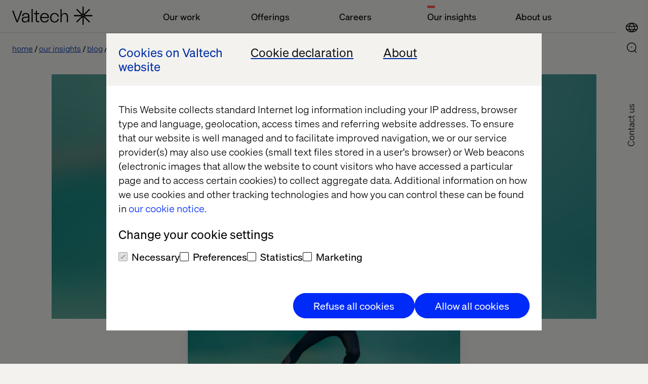

--- FILE ---
content_type: text/html; charset=utf-8
request_url: https://www.valtech.com/en-gb/blog/how-to-remain-competitive-against-the-digitally-native-commerce-newcomers/
body_size: 13294
content:

            <!DOCTYPE html>
            <html class="theme-light-side" lang="en-GB"
                  fr-sitekey="FCMJEIS93G857CVJ">
            <head>
                
<meta charset="UTF-8">
<title>Remain Competitive Against the Digitally Native Commerce | Valtech</title>
<meta name="description" content="If you’re looking for ways to remain competitive in your field, look no further." />

<meta name="viewport" content="width=device-width, initial-scale=1, user-scalable=yes">
<meta http-equiv="x-ua-compatible" content="ie=edge">


<meta name='pageID' content='50339' />

<!-- Open Graph Tags -->
<meta property="og:title" content="Remain Competitive Against the Digitally Native Commerce" />
<meta property="og:type" content="article" />
<meta property="og:url" content="/en-gb/blog/how-to-remain-competitive-against-the-digitally-native-commerce-newcomers/" />
<meta property="og:description" content="If you’re looking for ways to remain competitive in your field, look no further." />
<meta property="og:site_name" content="valtech.com" />
<meta property="og:locale" content="en_GB" />
<meta property="og:image" content="https://www.valtech.com/globalassets/00-global/02-images/04-insights/how-to-remain-competitive-against-the-digitally-native-commerce-newcomers/070720-twitter.png" />

    <meta property="article:title" content="Remain Competitive Against the Digitally Native Commerce" />

    <meta property="article:pretitle" content="Insight" />

    <meta property="article:fallbackimage" content="/globalassets/00-global/02-images/04-insights/01-authors/fallback-editor.jpg" />

    <meta property="article:language" content="en" />


    <meta property="article:image" content="/globalassets/00-global/02-images/04-insights/how-to-remain-competitive-against-the-digitally-native-commerce-newcomers/remain-competitive-against-newcomers-primary-image-1200x627.png" />

<!-- Twitter Summary Card -->
<meta name="twitter:card" content="summary_large_image">
<meta name="twitter:site" content="valtech.com">
<meta name="twitter:title" content="Remain Competitive Against the Digitally Native Commerce">
<meta name="twitter:description" content="If you’re looking for ways to remain competitive in your field, look no further.">
<meta property="twitter:image" content="https://www.valtech.com/globalassets/00-global/02-images/04-insights/how-to-remain-competitive-against-the-digitally-native-commerce-newcomers/070720-twitter.png" />


<!-- Google Tag Manager -->
<script type="ff7a8656ccbacfeec4c2dbb8-text/javascript">(function(w,d,s,l,i){w[l]=w[l]||[];w[l].push({'gtm.start':
        new Date().getTime(),event:'gtm.js'});var f=d.getElementsByTagName(s)[0],
        j=d.createElement(s),dl=l!='dataLayer'?'&l='+l:'';j.async=true;j.src=
        'https://tag.valtech.com/gtm.js?id='+i+dl;f.parentNode.insertBefore(j,f);
})(window,document,'script','dataLayer','GTM-WNBZ8QD');</script>
<!-- End Google Tag Manager -->
<!-- Robots -->
<meta name="robots" content="index,follow">

<!-- Canonical -->
<link rel="canonical" href="https://www.valtech.com/blog/how-to-remain-competitive-against-the-digitally-native-commerce-newcomers/" />

<!-- Alternate Href Language -->

    <link rel="alternate" hreflang="x-default" href="https://www.valtech.com/blog/how-to-remain-competitive-against-the-digitally-native-commerce-newcomers/" />


<!-- Favicons -->
<link rel="shortcut icon" type="image/x-icon" href="/public/dist/img/favicon/favicon.ico">
<link rel="apple-touch-icon" sizes="180x180" href="/public/dist/img/favicon/apple-touch-icon.png">
<link rel="icon" type="image/png" sizes="32x32" href="/public/dist/img/favicon/favicon-32x32.png">
<link rel="icon" type="image/png" sizes="16x16" href="/public/dist/img/favicon/favicon-16x16.png">
<link rel="mask-icon" href="/public/dist/img/favicon/safari-pinned-tab.svg" color="#000000">
<meta name="msapplication-TileColor" content="#000000">
<meta name="theme-color" content="#ffffff">

<!-- Preload webfonts -->
<link rel="preload" as="font" crossorigin="crossorigin" type="font/woff2" href="/public/dist/fonts/soehne-leicht.woff2" />
<link rel="preload" as="font" crossorigin="crossorigin" type="font/woff2" href="/public/dist/fonts/soehne-leicht-kursiv.woff2" />
<link rel="preload" as="font" crossorigin="crossorigin" type="font/woff2" href="/public/dist/fonts/soehne-halbfett.woff2" />
<link rel="preload" as="font" crossorigin="crossorigin" type="font/woff2" href="/public/dist/fonts/FFF-ValtechNeue-Light.woff2" />
<link rel="preload" as="font" crossorigin="crossorigin" type="font/woff2" href="/public/dist/fonts/FFF-ValtechNeue-Book.woff2" />

<script type="ff7a8656ccbacfeec4c2dbb8-text/javascript">
    window.CookieBotPreCheckApi = '';
</script>
<!-- CMS SEO audit -->
<script type="application/ld+json">
    {
    "@context": "https://schema.org",
    "@type": "Article",
    "headline": "Remain Competitive Against the Digitally Native Commerce",
    "image": "https://www.valtech.com/globalassets/00-global/02-images/04-insights/how-to-remain-competitive-against-the-digitally-native-commerce-newcomers/070720-twitter.png",
    "datePublished": "2020-06-03T18:08:17.0000000&#x2B;00:00",
    "author": { "@type": "Person", "name": "Pascal Largarde" },
    "publisher": { "@type": "Organization", "name": "Valtech", "logo": { "@type": "ImageObject",  "url": "https://www.valtech.com/public/dist/img/favicon/favicon-16x16.png" }}
    }
</script>
<!-- End CMS SEO audit -->
<!-- Styles -->
<link rel="stylesheet" href="/public/dist/css/main.css?version=2.2.3_2511">

<script src="/public/dist/js/common.js?version=2.2.3_2511" defer type="ff7a8656ccbacfeec4c2dbb8-text/javascript"></script>

<!-- Scripts -->
<script data-cfasync="false" src="/public/dist/js/framework/react.production.min.js?version=2.2.3_2511" defer></script>
<script data-cfasync="false" src="/public/dist/js/framework/react-dom.production.min.js?version=2.2.3_2511" defer></script>
                    <script data-cfasync="false"
                            src="/public/dist/js/social_sharing_block.js?version=2.2.3_2511"
                            defer></script>
               
            </head>
            <body class="">
            

            
            



            

<a id="skip-link" class="skip-link" href="#valtech-content">Skip to content</a>
<nav class="site-nav" aria-label="Main Navigation">
<div class="site-nav__menu-fixed">
    <div class="site-nav__menu js-fixed-menu-block">
        <div class="site-nav__menu-wrapper site-nav__menu__labels">
            <div class="site-nav__logo">
                <a href="/en-gb/" class="site-nav__logo__link">
                    <svg
                        aria-labelledby="logo-title"
                        width="159"
                        height="36"
                        viewBox="0 0 159 36"
                        fill="none"
                        xmlns="http://www.w3.org/2000/svg"
                        role="img">
                            <title id="logo-title">Valtech, go back to homepage</title>
                        <desc>The Experience Innovation Company</desc>
                        <g clip-path="url(#clip0_338_12517)">
                            <path d="M158.456 16.8545H142.983L153.926 6.08073L152.28 4.46073L141.338 15.2345V0H139.011V15.2345L128.068 4.46073L126.423 6.08073L137.365 16.8545H121.892V19.1455H137.365L126.423 29.9193L128.068 31.5393L139.011 20.7655V36H141.338V20.7655L152.28 31.5393L153.926 29.9193L142.983 19.1455H158.456V16.8545ZM140.174 19.1455C139.533 19.1455 139.011 18.6316 139.011 18C139.011 17.3684 139.533 16.8545 140.174 16.8545C140.816 16.8545 141.338 17.3684 141.338 18C141.338 18.6316 140.816 19.1455 140.174 19.1455Z" fill="currentColor"/>
                            <path d="M19.7448 8.17871L11.1355 31.0878H8.64248L0 8.17871H2.55951L9.90562 28.3714L17.2185 8.17871H19.7448Z" fill="currentColor"/>
                            <path d="M27.1738 12.6987C22.5866 12.6987 19.8941 15.0551 19.6282 18.9169H21.955C22.2542 16.1678 24.2819 14.6951 27.1738 14.6951C29.833 14.6951 31.628 15.9387 31.628 18.0333C31.628 19.4733 30.664 20.3242 27.8053 20.3242H25.7444C21.3235 20.3242 18.9302 22.386 18.9302 25.8224C18.9302 29.5205 21.6226 31.4842 25.1794 31.4842C28.304 31.4842 30.9299 29.9133 31.8607 27.0333V31.0915H34.0545V31.0031V18.6224C34.0545 15.1533 31.8607 12.6987 27.1738 12.6987ZM31.7277 22.7133C31.7277 27.426 28.7028 29.5205 25.5782 29.5205C22.6199 29.5205 21.3567 27.6878 21.3567 25.8224C21.3567 24.0878 22.4869 22.2878 25.8109 22.2878H27.4065C29.8995 22.2878 31.2956 21.5351 31.6945 20.1933H31.7277V22.7133Z" fill="currentColor"/>
                            <path d="M38.293 4.90601H40.6198V31.0911H38.293V4.90601Z" fill="currentColor"/>
                            <path d="M49.0628 15.0514V25.9823C49.0628 27.9787 49.8939 29.1242 51.5891 29.1242H53.3841V31.0878H51.2567C48.2651 31.0878 46.736 29.386 46.736 26.2769V15.0514H43.0796V13.0878H46.736V8.17871H49.0628V13.0878H53.3841V15.0514H49.0628Z" fill="currentColor"/>
                            <path d="M72.5969 22.7746H57.8382C58.0709 26.9637 60.6304 29.4837 64.1539 29.4837C66.9461 29.4837 69.14 27.9128 69.971 25.5564H72.4307C71.6662 28.9928 68.4419 31.48 64.1539 31.48C58.9019 31.48 55.3452 27.7491 55.3452 22.0873C55.3452 16.4255 58.9684 12.6946 64.1539 12.6946C69.007 12.6946 72.5969 16.2619 72.5969 20.9746V22.7746ZM57.8382 20.7455H70.2369C69.971 17.2109 67.6441 14.6909 64.1539 14.6909C60.6637 14.6909 58.0709 17.3746 57.8382 20.7455Z" fill="currentColor"/>
                            <path d="M74.9238 22.0546C74.9238 16.5237 78.2811 12.6946 83.8987 12.6946C89.0177 12.6946 91.8432 15.9673 92.242 19.96H89.7823C89.5496 17.1455 87.4887 14.6909 83.8987 14.6909C79.8434 14.6909 77.3836 17.7346 77.3836 22.0546C77.3836 26.6037 80.209 29.4837 83.8987 29.4837C87.5884 29.4837 89.4499 26.8 89.7823 24.5746H92.242C91.7434 28.2073 88.8515 31.48 83.8987 31.48C78.547 31.48 74.9238 27.7491 74.9238 22.0546Z" fill="currentColor"/>
                            <path d="M95.4995 4.90601H97.8263V14.1351C97.8263 14.9533 97.8263 15.5751 97.7599 16.786H97.8263C98.7571 14.7896 100.685 12.6951 103.976 12.6951C107.898 12.6951 110.291 15.4442 110.291 19.7315V31.0878H107.965V20.026C107.965 16.4587 106.136 14.7242 103.477 14.7242C100.519 14.7242 97.8263 16.8842 97.8263 20.9424V31.0878H95.4995V4.90601Z" fill="currentColor"/>
                        </g>
                    </svg>
                </a>
            </div>
                <ul class="site-nav__menu__list">
                        <li class="site-nav__menu__item">
                            <button class="site-nav__menu__title " aria-controls="mainMenuDropdown"  aria-expanded="false">Our work</button>
                        </li>
                        <li class="site-nav__menu__item">
                            <button class="site-nav__menu__title " aria-controls="mainMenuDropdown"  aria-expanded="false">Offerings</button>
                        </li>
                        <li class="site-nav__menu__item">
                            <button class="site-nav__menu__title " aria-controls="mainMenuDropdown"  aria-expanded="false">Careers</button>
                        </li>
                        <li class="site-nav__menu__item">
                            <button class="site-nav__menu__title active" aria-controls="mainMenuDropdown" aria-current=true aria-expanded="false">Our insights</button>
                        </li>
                        <li class="site-nav__menu__item">
                            <button class="site-nav__menu__title " aria-controls="mainMenuDropdown"  aria-expanded="false">About us</button>
                        </li>
                </ul>
        </div>
    </div>
</div>
        
    <div class="site-nav__icons">
                    <a class="search-select mobile" aria-label="Go to Search page" href="/en-gb/search/">
                        <div class="icon-search">
                            <svg>
                                <use xlink:href="/public/dist/img/img.svg#icon-search"></use>
                            </svg>
                        </div>
                    </a>
        
                <button type="button" class="location-select mobile"
                        data-lang="en"
                        aria-controls="siteNavLocations"
                        aria-expanded="false"
                        aria-label="Open Location Menu"
                        data-label-toggle="Close Location Menu">
                    <div class="icon-global">
                        <svg aria-hidden="true">
                            <use xlink:href="/public/dist/img/img.svg#icon-global"></use>
                        </svg>
                    </div>
                    <div class="icon-close">
                        <svg viewBox="0 0 24 24" aria-hidden="true">
                            <use xlink:href="/public/dist/img/img.svg#icon-close"></use>
                        </svg>
                    </div>
                </button>
        
        
                <button type="button"
                    role="button"
                    aria-label="Open Main Menu"
                    data-label-toggle="Close Main Menu"
                    class="icon-menu mobile"
                    aria-expanded="false"
                    aria-controls="mainMenuDropdown"
                >
                    <svg viewBox="0 0 24 24">
                        <g>
                            <rect class="icon-menu__line-top" width="100%" height="2" y="7"></rect>
                            <rect class="icon-menu__line-middle" width="100%" height="2" y="15"></rect>
                        </g>
                    </svg>
                </button>
                <button type="button" class="location-select desktop"
                    data-lang="en"
                    aria-controls="siteNavLocations"
                    aria-expanded="false"
                    aria-label="Open Location Menu"
                    data-label-toggle="Close Location Menu"
                >
                    <div class="icon-global">
                        <svg aria-hidden="true">
                            <use xlink:href="/public/dist/img/img.svg#icon-global"></use>
                        </svg>
                    </div>
                    <div class="icon-close">
                        <svg viewBox="0 0 24 24" aria-hidden="true">
                            <use xlink:href="/public/dist/img/img.svg#icon-close"></use>
                        </svg>
                    </div>
                </button>
        
                    <a class="search-select desktop" aria-label="Go to Search page" href="/en-gb/search/">
                        <div class="icon-search">
                            <svg>
                                <use xlink:href="/public/dist/img/img.svg#icon-search"></use>
                            </svg>
                        </div>
                    </a>
        <div class="site-nav__overlay">
            <div class="site-nav__overlay__content-general">
                <!-- new  -->
                <div class="site-nav__menu__container">
                    <div class="site-nav__menu-wrapper">
                        <div class="site-nav__menu site-nav__menu__overview" aria-hidden="true" id="mainMenuDropdown">
                            <div class="site-nav__logo">
                                <a href="/en-gb/" class="site-nav__logo__link">
                                    <svg aria-labelledby="logo-title-navigation"
                                         width="159"
                                         height="36"
                                         viewBox="0 0 159 36"
                                         fill="none"
                                         xmlns="http://www.w3.org/2000/svg"
                                         role="img">
                                            <title id="logo-title-navigation">Valtech, go back to homepage</title>
                                        <desc>The Experience Innovation Company</desc>
                                        <g clip-path="url(#clip0_338_12517)">
                                            <path d="M158.456 16.8545H142.983L153.926 6.08073L152.28 4.46073L141.338 15.2345V0H139.011V15.2345L128.068 4.46073L126.423 6.08073L137.365 16.8545H121.892V19.1455H137.365L126.423 29.9193L128.068 31.5393L139.011 20.7655V36H141.338V20.7655L152.28 31.5393L153.926 29.9193L142.983 19.1455H158.456V16.8545ZM140.174 19.1455C139.533 19.1455 139.011 18.6316 139.011 18C139.011 17.3684 139.533 16.8545 140.174 16.8545C140.816 16.8545 141.338 17.3684 141.338 18C141.338 18.6316 140.816 19.1455 140.174 19.1455Z" fill="currentColor"/>
                                            <path d="M19.7448 8.17871L11.1355 31.0878H8.64248L0 8.17871H2.55951L9.90562 28.3714L17.2185 8.17871H19.7448Z" fill="currentColor"/>
                                            <path d="M27.1738 12.6987C22.5866 12.6987 19.8941 15.0551 19.6282 18.9169H21.955C22.2542 16.1678 24.2819 14.6951 27.1738 14.6951C29.833 14.6951 31.628 15.9387 31.628 18.0333C31.628 19.4733 30.664 20.3242 27.8053 20.3242H25.7444C21.3235 20.3242 18.9302 22.386 18.9302 25.8224C18.9302 29.5205 21.6226 31.4842 25.1794 31.4842C28.304 31.4842 30.9299 29.9133 31.8607 27.0333V31.0915H34.0545V31.0031V18.6224C34.0545 15.1533 31.8607 12.6987 27.1738 12.6987ZM31.7277 22.7133C31.7277 27.426 28.7028 29.5205 25.5782 29.5205C22.6199 29.5205 21.3567 27.6878 21.3567 25.8224C21.3567 24.0878 22.4869 22.2878 25.8109 22.2878H27.4065C29.8995 22.2878 31.2956 21.5351 31.6945 20.1933H31.7277V22.7133Z" fill="currentColor"/>
                                            <path d="M38.293 4.90601H40.6198V31.0911H38.293V4.90601Z" fill="currentColor"/>
                                            <path d="M49.0628 15.0514V25.9823C49.0628 27.9787 49.8939 29.1242 51.5891 29.1242H53.3841V31.0878H51.2567C48.2651 31.0878 46.736 29.386 46.736 26.2769V15.0514H43.0796V13.0878H46.736V8.17871H49.0628V13.0878H53.3841V15.0514H49.0628Z" fill="currentColor"/>
                                            <path d="M72.5969 22.7746H57.8382C58.0709 26.9637 60.6304 29.4837 64.1539 29.4837C66.9461 29.4837 69.14 27.9128 69.971 25.5564H72.4307C71.6662 28.9928 68.4419 31.48 64.1539 31.48C58.9019 31.48 55.3452 27.7491 55.3452 22.0873C55.3452 16.4255 58.9684 12.6946 64.1539 12.6946C69.007 12.6946 72.5969 16.2619 72.5969 20.9746V22.7746ZM57.8382 20.7455H70.2369C69.971 17.2109 67.6441 14.6909 64.1539 14.6909C60.6637 14.6909 58.0709 17.3746 57.8382 20.7455Z" fill="currentColor"/>
                                            <path d="M74.9238 22.0546C74.9238 16.5237 78.2811 12.6946 83.8987 12.6946C89.0177 12.6946 91.8432 15.9673 92.242 19.96H89.7823C89.5496 17.1455 87.4887 14.6909 83.8987 14.6909C79.8434 14.6909 77.3836 17.7346 77.3836 22.0546C77.3836 26.6037 80.209 29.4837 83.8987 29.4837C87.5884 29.4837 89.4499 26.8 89.7823 24.5746H92.242C91.7434 28.2073 88.8515 31.48 83.8987 31.48C78.547 31.48 74.9238 27.7491 74.9238 22.0546Z" fill="currentColor"/>
                                            <path d="M95.4995 4.90601H97.8263V14.1351C97.8263 14.9533 97.8263 15.5751 97.7599 16.786H97.8263C98.7571 14.7896 100.685 12.6951 103.976 12.6951C107.898 12.6951 110.291 15.4442 110.291 19.7315V31.0878H107.965V20.026C107.965 16.4587 106.136 14.7242 103.477 14.7242C100.519 14.7242 97.8263 16.8842 97.8263 20.9424V31.0878H95.4995V4.90601Z" fill="currentColor"/>
                                        </g>
                                    </svg>
                                </a>
                            </div>
                                <ul class="site-nav__menu__list">
                                        <li class="site-nav__menu__item js-accordion">
                                            <button class="site-nav__menu__title site-nav__menu__title--button js-accordion-button "  aria-expanded="false" aria-controls="ourWork">
                                                Our work
                                                <svg>
                                                    <use xlink:href="/public/dist/img/img.svg#icon-arrow-down"></use>
                                                </svg>
                                            </button>

                                            <span tabindex="0" class="site-nav__menu__title js-accordion-button ">
                                                Our work
                                            </span>
                                            <ul class="site-nav__menu__sublist js-accordion-content" id="ourWork">
                                                    <li class="site-nav__menu__subitem ">
                                                        <a href="/en-gb/work/" >Cases</a>
                                                    </li>
                                                    <li class="site-nav__menu__subitem ">
                                                        <a href="/en-gb/industries/" >Industries</a>
                                                    </li>
                                                    <li class="site-nav__menu__subitem ">
                                                        <a href="/en-gb/partners/" >Our Partners</a>
                                                    </li>
                                            </ul>
                                        </li>
                                        <li class="site-nav__menu__item js-accordion">
                                            <button class="site-nav__menu__title site-nav__menu__title--button js-accordion-button "  aria-expanded="false" aria-controls="offerings">
                                                Offerings
                                                <svg>
                                                    <use xlink:href="/public/dist/img/img.svg#icon-arrow-down"></use>
                                                </svg>
                                            </button>

                                            <span tabindex="0" class="site-nav__menu__title js-accordion-button ">
                                                Offerings
                                            </span>
                                            <ul class="site-nav__menu__sublist js-accordion-content" id="offerings">
                                                    <li class="site-nav__menu__subitem ">
                                                        <a href="/en-gb/offerings/experience-elevation/" >Experience Elevation</a>
                                                    </li>
                                                    <li class="site-nav__menu__subitem ">
                                                        <a href="/en-gb/offerings/commerce-acceleration/" >Commerce Acceleration</a>
                                                    </li>
                                                    <li class="site-nav__menu__subitem ">
                                                        <a href="/en-gb/offerings/enterprise-transformation/" >Enterprise Transformation</a>
                                                    </li>
                                                    <li class="site-nav__menu__subitem ">
                                                        <a href="/en-gb/offerings/marketing-creativity-performance/" >Marketing Creativity &amp; Performance</a>
                                                    </li>
                                                    <li class="site-nav__menu__subitem ">
                                                        <a href="/en-gb/offerings/data-and-ai-revolution/" >Data &amp; AI Revolution</a>
                                                    </li>
                                            </ul>
                                        </li>
                                        <li class="site-nav__menu__item js-accordion">
                                            <button class="site-nav__menu__title site-nav__menu__title--button js-accordion-button "  aria-expanded="false" aria-controls="careers">
                                                Careers
                                                <svg>
                                                    <use xlink:href="/public/dist/img/img.svg#icon-arrow-down"></use>
                                                </svg>
                                            </button>

                                            <span tabindex="0" class="site-nav__menu__title js-accordion-button ">
                                                Careers
                                            </span>
                                            <ul class="site-nav__menu__sublist js-accordion-content" id="careers">
                                                    <li class="site-nav__menu__subitem ">
                                                        <a href="/en-gb/career/joblist/" >Joblist</a>
                                                    </li>
                                                    <li class="site-nav__menu__subitem ">
                                                        <a href="/en-gb/valtech-as-workplace/" >Valtech as workplace</a>
                                                    </li>
                                                    <li class="site-nav__menu__subitem ">
                                                        <a href="/en-gb/diversity-inclusion/" >Diversity &amp; Inclusion</a>
                                                    </li>
                                            </ul>
                                        </li>
                                        <li class="site-nav__menu__item js-accordion">
                                            <button class="site-nav__menu__title site-nav__menu__title--button js-accordion-button active" aria-current=true aria-expanded="false" aria-controls="ourInsights">
                                                Our insights
                                                <svg>
                                                    <use xlink:href="/public/dist/img/img.svg#icon-arrow-down"></use>
                                                </svg>
                                            </button>

                                            <span tabindex="0" class="site-nav__menu__title js-accordion-button active">
                                                Our insights
                                            </span>
                                            <ul class="site-nav__menu__sublist js-accordion-content" id="ourInsights">
                                                    <li class="site-nav__menu__subitem ">
                                                        <a href="/en-gb/podcasts/" >Podcasts</a>
                                                    </li>
                                                    <li class="site-nav__menu__subitem ">
                                                        <a href="/en-gb/whitepapers/" >Whitepapers</a>
                                                    </li>
                                                    <li class="site-nav__menu__subitem ">
                                                        <a href="/en-gb/content-hub/" >Content Hub</a>
                                                    </li>
                                                    <li class="site-nav__menu__subitem active">
                                                        <a href="/en-gb/blog/" aria-current=true>Blog</a>
                                                    </li>
                                                    <li class="site-nav__menu__subitem ">
                                                        <a href="/en-gb/events/" >Events</a>
                                                    </li>
                                                    <li class="site-nav__menu__subitem ">
                                                        <a href="/en-gb/thread-magazine/" >Thread magazine</a>
                                                    </li>
                                            </ul>
                                        </li>
                                        <li class="site-nav__menu__item js-accordion">
                                            <button class="site-nav__menu__title site-nav__menu__title--button js-accordion-button "  aria-expanded="false" aria-controls="aboutUs">
                                                About us
                                                <svg>
                                                    <use xlink:href="/public/dist/img/img.svg#icon-arrow-down"></use>
                                                </svg>
                                            </button>

                                            <span tabindex="0" class="site-nav__menu__title js-accordion-button ">
                                                About us
                                            </span>
                                            <ul class="site-nav__menu__sublist js-accordion-content" id="aboutUs">
                                                    <li class="site-nav__menu__subitem ">
                                                        <a href="/en-gb/newsroom/" >Newsroom</a>
                                                    </li>
                                                    <li class="site-nav__menu__subitem ">
                                                        <a href="/en-gb/about/" >About</a>
                                                    </li>
                                                    <li class="site-nav__menu__subitem ">
                                                        <a href="/en-gb/about/offices/" >Offices</a>
                                                    </li>
                                            </ul>
                                        </li>
                                </ul>
                        </div>
                    </div>
                </div>
                    <a href="/en-gb/about/contact-us/keep-in-touch/" class="site-nav__contact-us-button">Contact US</a>

                <!-- end new  -->
            </div>
            <div class="site-nav__overlay__content-location">
                <div class="site-nav__locations" id="siteNavLocations" aria-labelledby="siteNavLocationsTitle" aria-hidden="true">
                    <div class="site-nav__locations__container" role="region" aria-label="Scrollable container" tabindex="0">
                        <div class="site-nav__locations__title" id="siteNavLocationsTitle">
                            <span class="site-nav__locations__title-text">Select location or visit</span>
                            <a class="global-link site-nav__locations__global-link" data-lang="en" href="/">
                                <span>Valtech Global</span>
                            </a>
                        </div>
                        <div name="locations" class="site-nav__locations__areas">
                            <!-- foreach regions -->
                                <div class="site-nav__locations__region js-accordion">
                                    <button class="site-nav__locations__region__title site-nav__locations__region__title--button js-accordion-button " aria-expanded="false" aria-controls="europe">
                                        Europe
                                        <svg>
                                            <use xlink:href="/public/dist/img/img.svg#icon-arrow-down"></use>
                                        </svg>
                                    </button>
                                    <h2 class="site-nav__locations__region__title">
                                        Europe
                                    </h2>
                                    <div class="site-nav__locations__region__places js-accordion-content" id="europe">
                                        <ul>
                                                    <li class="site-nav__locations__region__places__item">
                                                        <a href="/" class="global-link">
                                                            <svg viewBox="0 0 21 15">
                                                                <use xlink:href=/public/dist/img/img.svg#icon-bg></use>
                                                            </svg>
                                                            <span>Bulgaria</span>
                                                        </a>
                                                    </li>
                                                    <li class="site-nav__locations__region__places__item">
                                                        <a href="/en-dk/" class="">
                                                            <svg viewBox="0 0 21 15">
                                                                <use xlink:href=/public/dist/img/img.svg#icon-dk></use>
                                                            </svg>
                                                            <span>Denmark</span>
                                                        </a>
                                                    </li>
                                                    <li class="site-nav__locations__region__places__item">
                                                        <a href="/fr-fr/" class="">
                                                            <svg viewBox="0 0 21 15">
                                                                <use xlink:href=/public/dist/img/img.svg#icon-fr></use>
                                                            </svg>
                                                            <span>France</span>
                                                        </a>
                                                    </li>
                                                    <li class="site-nav__locations__region__places__item">
                                                        <a href="/de-de/" class="">
                                                            <svg viewBox="0 0 21 15">
                                                                <use xlink:href=/public/dist/img/img.svg#icon-de></use>
                                                            </svg>
                                                            <span>Germany</span>
                                                        </a>
                                                    </li>
                                                    <li class="site-nav__locations__region__places__item">
                                                        <a href="/nl-nl/" class="">
                                                            <svg viewBox="0 0 21 15">
                                                                <use xlink:href=/public/dist/img/img.svg#icon-nl></use>
                                                            </svg>
                                                            <span>Netherlands</span>
                                                        </a>
                                                    </li>
                                                    <li class="site-nav__locations__region__places__item">
                                                        <a href="/" class="global-link">
                                                            <svg viewBox="0 0 21 15">
                                                                <use xlink:href=/public/dist/img/img.svg#icon-mk></use>
                                                            </svg>
                                                            <span>North Macedonia</span>
                                                        </a>
                                                    </li>
                                                    <li class="site-nav__locations__region__places__item">
                                                        <a href="/" class="global-link">
                                                            <svg viewBox="0 0 21 15">
                                                                <use xlink:href=/public/dist/img/img.svg#icon-pl></use>
                                                            </svg>
                                                            <span>Poland</span>
                                                        </a>
                                                    </li>
                                                    <li class="site-nav__locations__region__places__item">
                                                        <a href="/" class="global-link">
                                                            <svg viewBox="0 0 21 15">
                                                                <use xlink:href=/public/dist/img/img.svg#icon-pt></use>
                                                            </svg>
                                                            <span>Portugal</span>
                                                        </a>
                                                    </li>
                                                    <li class="site-nav__locations__region__places__item">
                                                        <a href="/" class="global-link">
                                                            <svg viewBox="0 0 21 15">
                                                                <use xlink:href=/public/dist/img/img.svg#icon-ro></use>
                                                            </svg>
                                                            <span>Romania</span>
                                                        </a>
                                                    </li>
                                                    <li class="site-nav__locations__region__places__item">
                                                        <a href="/es-es/" class="">
                                                            <svg viewBox="0 0 21 15">
                                                                <use xlink:href=/public/dist/img/img.svg#icon-es></use>
                                                            </svg>
                                                            <span>Spain</span>
                                                        </a>
                                                    </li>
                                                    <li class="site-nav__locations__region__places__item">
                                                        <a href="/sv-se/" class="">
                                                            <svg viewBox="0 0 21 15">
                                                                <use xlink:href=/public/dist/img/img.svg#icon-se></use>
                                                            </svg>
                                                            <span>Sweden</span>
                                                        </a>
                                                    </li>
                                                    <li class="site-nav__locations__region__places__item">
                                                        <a href="/en-ch/" class="">
                                                            <svg viewBox="0 0 21 15">
                                                                <use xlink:href=/public/dist/img/img.svg#icon-ch></use>
                                                            </svg>
                                                            <span>Switzerland</span>
                                                        </a>
                                                    </li>
                                                    <li class="site-nav__locations__region__places__item">
                                                        <a href="/" class="global-link">
                                                            <svg viewBox="0 0 21 15">
                                                                <use xlink:href=/public/dist/img/img.svg#icon-ua></use>
                                                            </svg>
                                                            <span>Ukraine</span>
                                                        </a>
                                                    </li>
                                                    <li class="site-nav__locations__region__places__item">
                                                        <a href="/en-gb/" class="">
                                                            <svg viewBox="0 0 21 15">
                                                                <use xlink:href=/public/dist/img/img.svg#icon-gb></use>
                                                            </svg>
                                                            <span>United Kingdom</span>
                                                        </a>
                                                    </li>
                                        </ul>
                                    </div>
                                </div>
                                <div class="site-nav__locations__region js-accordion">
                                    <button class="site-nav__locations__region__title site-nav__locations__region__title--button js-accordion-button " aria-expanded="false" aria-controls="northAmerica">
                                        North America
                                        <svg>
                                            <use xlink:href="/public/dist/img/img.svg#icon-arrow-down"></use>
                                        </svg>
                                    </button>
                                    <h2 class="site-nav__locations__region__title">
                                        North America
                                    </h2>
                                    <div class="site-nav__locations__region__places js-accordion-content" id="northAmerica">
                                        <ul>
                                                    <li class="site-nav__locations__region__places__item">
                                                        <a href="/en-ca/" class="">
                                                            <svg viewBox="0 0 21 15">
                                                                <use xlink:href=/public/dist/img/img.svg#icon-ca></use>
                                                            </svg>
                                                            <span>Canada</span>
                                                        </a>
                                                    </li>
                                                    <li class="site-nav__locations__region__places__item">
                                                        <a href="/en-us/" class="">
                                                            <svg viewBox="0 0 21 15">
                                                                <use xlink:href=/public/dist/img/img.svg#icon-us></use>
                                                            </svg>
                                                            <span>USA</span>
                                                        </a>
                                                    </li>
                                        </ul>
                                    </div>
                                </div>
                                <div class="site-nav__locations__region js-accordion">
                                    <button class="site-nav__locations__region__title site-nav__locations__region__title--button js-accordion-button " aria-expanded="false" aria-controls="latinAmerica">
                                        Latin America
                                        <svg>
                                            <use xlink:href="/public/dist/img/img.svg#icon-arrow-down"></use>
                                        </svg>
                                    </button>
                                    <h2 class="site-nav__locations__region__title">
                                        Latin America
                                    </h2>
                                    <div class="site-nav__locations__region__places js-accordion-content" id="latinAmerica">
                                        <ul>
                                                    <li class="site-nav__locations__region__places__item">
                                                        <a href="/es-ar/" class="">
                                                            <svg viewBox="0 0 21 15">
                                                                <use xlink:href=/public/dist/img/img.svg#icon-ar></use>
                                                            </svg>
                                                            <span>Argentina</span>
                                                        </a>
                                                    </li>
                                                    <li class="site-nav__locations__region__places__item">
                                                        <a href="/pt-br/" class="">
                                                            <svg viewBox="0 0 21 15">
                                                                <use xlink:href=/public/dist/img/img.svg#icon-br></use>
                                                            </svg>
                                                            <span>Brazil</span>
                                                        </a>
                                                    </li>
                                                    <li class="site-nav__locations__region__places__item">
                                                        <a href="/es-mx/" class="">
                                                            <svg viewBox="0 0 21 15">
                                                                <use xlink:href=/public/dist/img/img.svg#icon-mx></use>
                                                            </svg>
                                                            <span>Mexico</span>
                                                        </a>
                                                    </li>
                                        </ul>
                                    </div>
                                </div>
                                <div class="site-nav__locations__region js-accordion">
                                    <button class="site-nav__locations__region__title site-nav__locations__region__title--button js-accordion-button " aria-expanded="false" aria-controls="asiaPacific">
                                        Asia Pacific
                                        <svg>
                                            <use xlink:href="/public/dist/img/img.svg#icon-arrow-down"></use>
                                        </svg>
                                    </button>
                                    <h2 class="site-nav__locations__region__title">
                                        Asia Pacific
                                    </h2>
                                    <div class="site-nav__locations__region__places js-accordion-content" id="asiaPacific">
                                        <ul>
                                                    <li class="site-nav__locations__region__places__item">
                                                        <a href="/en-cn/" class="">
                                                            <svg viewBox="0 0 21 15">
                                                                <use xlink:href=/public/dist/img/img.svg#icon-cn></use>
                                                            </svg>
                                                            <span>China</span>
                                                        </a>
                                                    </li>
                                                    <li class="site-nav__locations__region__places__item">
                                                        <a href="/en-in/" class="">
                                                            <svg viewBox="0 0 21 15">
                                                                <use xlink:href=/public/dist/img/img.svg#icon-in></use>
                                                            </svg>
                                                            <span>India</span>
                                                        </a>
                                                    </li>
                                                    <li class="site-nav__locations__region__places__item">
                                                        <a href="/en-sg/" class="">
                                                            <svg viewBox="0 0 21 15">
                                                                <use xlink:href=/public/dist/img/img.svg#icon-sg></use>
                                                            </svg>
                                                            <span>Singapore</span>
                                                        </a>
                                                    </li>
                                        </ul>
                                    </div>
                                </div>
                                <div class="site-nav__locations__region js-accordion">
                                    <button class="site-nav__locations__region__title site-nav__locations__region__title--button js-accordion-button " aria-expanded="false" aria-controls="middleEastAndNorthAfrica">
                                        Middle East and North Africa
                                        <svg>
                                            <use xlink:href="/public/dist/img/img.svg#icon-arrow-down"></use>
                                        </svg>
                                    </button>
                                    <h2 class="site-nav__locations__region__title">
                                        Middle East and North Africa
                                    </h2>
                                    <div class="site-nav__locations__region__places js-accordion-content" id="middleEastAndNorthAfrica">
                                        <ul>
                                                    <li class="site-nav__locations__region__places__item">
                                                        <a href="/" class="global-link">
                                                            <svg viewBox="0 0 21 15">
                                                                <use xlink:href=/public/dist/img/img.svg#icon-ae></use>
                                                            </svg>
                                                            <span>United Arab Emirates</span>
                                                        </a>
                                                    </li>
                                        </ul>
                                    </div>
                                </div>
                            <!-- / foreach regions -->
                        </div>
                    </div>
                </div>
            </div>
        </div>
    </div>

<progress value="0" id="progressBar" class="hide"  aria-hidden="true" ></progress>
</nav>
            
    <div class="side-button">
        <a id="side-button" href="#contact-us-form" class="button">Contact us</a>
    </div>

            <div id="valtech-wrapper">
                <div class="valtech-container" data-namespace="light-side">
                    <main class="site-content" data-epi-type="content" id="valtech-content">
                            <div class="site-breadcrumbs">
        <div class="site-breadcrumbs__container">
            <nav aria-label="You are here" role="navigation" class="site-breadcrumbs__list" itemprop="breadcrumb" itemscope itemtype="http://schema.org/BreadcrumbList">
                <ul>
                        <li class="site-breadcrumbs__list__item" itemprop="itemListElement" itemscope itemtype="http://schema.org/ListItem">
                            <meta itemprop="position" content="1" />
                                    <a href="/en-gb/" itemprop="url">Home</a>
                        </li>
                        <li class="site-breadcrumbs__list__item" itemprop="itemListElement" itemscope itemtype="http://schema.org/ListItem">
                            <meta itemprop="position" content="2" />
                                    <button type="button" itemprop="url">our insights</button>
                        </li>
                        <li class="site-breadcrumbs__list__item" itemprop="itemListElement" itemscope itemtype="http://schema.org/ListItem">
                            <meta itemprop="position" content="3" />
                                    <a href="/en-gb/blog/" itemprop="url">Blog</a>
                        </li>
                        <li class="site-breadcrumbs__list__item" itemprop="itemListElement" itemscope itemtype="http://schema.org/ListItem">
                            <meta itemprop="position" content="4" />
                                <span itemprop="item" aria-current="page" >How to Remain Competitive Against the Digitally Native Commerce Newcomers</span>
                        </li>
                </ul>
            </nav>
        </div>
    </div>

                        
<article class="main-article">
    

<section class="masthead-blurred">
    <div class="masthead-blurred__container">
            <div class="masthead-blurred__bg-visual">
                <img src="/globalassets/00-global/02-images/04-insights/how-to-remain-competitive-against-the-digitally-native-commerce-newcomers/remain-competitive-against-newcomers-primary-image-2400x1257.png?width=1600&amp;height=720&amp;rsampler=bicubic&amp;compand=true&amp;format=jpg" srcset="/globalassets/00-global/02-images/04-insights/how-to-remain-competitive-against-the-digitally-native-commerce-newcomers/remain-competitive-against-newcomers-primary-image-2400x1257.png?width=2400&amp;height=1080&amp;rsampler=bicubic&amp;compand=true&amp;format=jpg 1.5x" alt="" style="filter: blur(20px) brightness(80%);">
                <div class="masthead-blurred__text masthead-blurred__text--light">
                        <h1 class="masthead-blurred__text__title">
                            How to Remain Competitive Against the Digitally Native Commerce Newcomers 
                        </h1>
                </div>
            </div>
            <div class="masthead-blurred__visual">
                <picture>
                    <source media="(min-width: 940px)" srcset="/globalassets/00-global/02-images/04-insights/how-to-remain-competitive-against-the-digitally-native-commerce-newcomers/remain-competitive-against-newcomers-primary-image-2400x1257.png?width=1320&amp;height=690&amp;rsampler=bicubic&amp;compand=true&amp;format=jpg,
                                /globalassets/00-global/02-images/04-insights/how-to-remain-competitive-against-the-digitally-native-commerce-newcomers/remain-competitive-against-newcomers-primary-image-2400x1257.png?width=1980&amp;height=1035&amp;rsampler=bicubic&amp;compand=true&amp;format=jpg 1.5x">
                    
                    <img src="/globalassets/00-global/02-images/04-insights/how-to-remain-competitive-against-the-digitally-native-commerce-newcomers/remain-competitive-against-newcomers-primary-image-2400x1257.png?width=880&amp;height=640&amp;rsampler=bicubic&amp;compand=true&amp;format=jpg" srcset="/globalassets/00-global/02-images/04-insights/how-to-remain-competitive-against-the-digitally-native-commerce-newcomers/remain-competitive-against-newcomers-primary-image-2400x1257.png?width=1320&amp;height=960&amp;rsampler=bicubic&amp;compand=true&amp;format=jpg 1.5x" alt="" style="filter: brightness(80%);" loading="lazy">
                </picture>
                <img src="/globalassets/00-global/02-images/04-insights/how-to-remain-competitive-against-the-digitally-native-commerce-newcomers/remain-competitive-against-newcomers-primary-image-2400x1257.png?width=440&amp;height=230&amp;rsampler=bicubic&amp;compand=true&amp;format=jpg" alt="" style="filter: blur(20px) brightness(80%);">
            </div>
    </div>
</section>

    

    <div class="social-sharing">
        <h2 class="social-sharing__title">Share</h2>
        <react data-react-component-name="SocialSharing"
            data-social-channels="[&#x27;email&#x27;,&#x27;linkedin&#x27;]"
            data-subject=""
            data-summary=""
            data-svg-directory="/public/dist/img/img.svg#icon-"
        ></react>
    </div>


    

<div class="author-details">
    <div class="author-details__container">
        <div class="author-details__text">
            <div class="author-details__text__name">
            </div>
            <div class="author-details__text__function">
Digital Director - Commerce            </div>
            <div class="author-details__text__company">
Valtech NL            </div>
            <div class="author-details__text__email">
                    <a href="mailto:&#080&#097&#115&#099&#097&#108;.&#076;&#097&#103&#097&#114&#100&#101@&#118&#097&#108;&#116&#101&#099&#104.&#099&#111&#109">&#080&#097&#115&#099&#097&#108;.&#076;&#097&#103&#097&#114&#100&#101@&#118&#097&#108;&#116&#101&#099&#104.&#099&#111&#109</a>
            </div>
        </div>
        <div class="author-details__thumbnail">
                <img src="/globalassets/00-global/01-blocks/04-insights/01-author-blocks/pascal.jpeg?width=150&amp;height=150&amp;rsampler=bicubic&amp;compand=true" srcset="/globalassets/00-global/01-blocks/04-insights/01-author-blocks/pascal.jpeg?width=300&amp;height=300&amp;rsampler=bicubic&amp;compand=true 1.5x" alt="" loading="lazy">
        </div>
    </div>
</div>

    <section class="rte-block" aria-label="Introduction">
        <div class="rte-block__container">
                <p>
                    <small>June 03, 2020</small>
                </p>

                <p class="lead">It&#x2019;s easy to understand the concerns of our clients when they talk to us about losing market share to the disruptors. They worry about being able to shift their business models to mirror those of the digital natives that seem to be cornering the market so rapidly. They worry about the loss of their customer base, and they worry about the levels of investment that are going to be required for them to remain competitive.</p>
        </div>
    </section>

    


<section class="rte-block  " aria-label="Content">
   <div class="rte-block__container text-content">
        
<p>My response is simple. Yes, by their very nature, these companies are going to shake up the market and force others to innovate, but all is definitely not lost. There are still things that the well-established larger names can do to prove their worth and grow their customer base.</p>
<h2>How Did We Get Here?</h2>
<p>We are all aware of the Amazon effect. Everything&rsquo;s in one place&mdash;it&rsquo;s quick, easy, and incredibly convenient. But retailers are quickly realising that when they sell through Amazon, they are missing out on something huge. They might get the sales, but crucially they miss out on the opportunities to capture customer data and to build lasting relationships with their consumers.</p>
<p>It&rsquo;s not just the smaller retailers who are getting their heads around that&mdash;many global brands have stopped selling through Amazon too. They want to build their own relationships that mean something and to own their customer info; they want to know who is buying what, where and how, and they don&rsquo;t want another company to be able to capitalise on their market information. Simply, they don&rsquo;t want to make their competitors smarter than they are.</p>
<p>Then let&rsquo;s look at the Digitally Native Vertical Brands (DNVBs). The concept is smart and simple&mdash;choose one product and sell it hard via digital means. In the U.S., there&rsquo;s Dollar Shave Club&mdash;a razor business that rejected the sky-high costs of traditional razor blade retail. By taking the manufacturing in-house and avoiding the costs of brick and mortar and shelf-space, they quickly captured the market via a clever subscription model. A completely D2C business, they were quickly snapped up by Unilever for a reported $1 Billion in 2016 .</p>
<p><img class="margin-bottom-null" src="/globalassets/00-global/02-images/04-insights/how-to-remain-competitive-against-the-digitally-native-commerce-newcomers/remain-competitive-against-newcomers-secondary-image-dsc.png" alt="shave club" width="800" height="433"></p>
<p>Other examples include Ace &amp; Tate and Charlie Temple; two brands that focus on high-volume prescription glasses (but only the simpler variants). They are delivering a much faster service than regular opticians and tapping into the fashion trends: Consumers are buying multiple pairs to complement different outfits.</p>
<p>With all of these companies, there&rsquo;s only so far you can grow via purely digital means. There comes a time when they either need to expand their product offering, or break the D2C rules and get involved with old-school retail again.</p>
<p>These digitally native brands typically take the high-volume commodity products but don&rsquo;t necessarily serve the long tail of products that the more established brands typically have. They can pick and choose what and where to serve based on the data about high volumes or peak times and can leave everything else by the wayside. Take the Dutch online supermarket Picnic. They deliver in highly populated areas in little electric vans. But if you live a little bit out of town, you&rsquo;ve got no chance of a delivery.</p>
<p>These are innovative and rapidly iterating models that are absolutely serving a customer need, but the key is that in their virgin states, they have the freedom to pivot purely around the customer need. The nature of their businesses means that they are free to innovate without the grips of red tape of decade old governance models. They act quickly and they meet the immediate need of a captive audience.</p>
<h2>So How Can We Compete?</h2>
<p>This is where is comes down to the customers. All of the customers. As a large, established business with multiple products, the best thing you can do is focus on owning the transaction, owning the relationship and owning those insights.</p>
<p>Yes, these disruptors are offering a great service in the markets that they operate within, but there is absolutely no reason why you can&rsquo;t achieve the same and capitalise on the strength of the heritage and brand you&rsquo;ve been building over the last decade or more.</p>
<h3>Innovate from within</h3>
<p>If it makes more sense for you to set up a separate arm of your business that focuses entirely on a test and learn experimental approach to new product launches or marketing campaigns, without risking the rest of the brand, then do it. You need to build in a culture that supports speed and responsiveness instead of long drawn out marketing campaigns or product launches. Agility is absolutely essential.</p>
<h3>Think about services, not only products</h3>
<p>Start thinking about services that compliment your products. It&rsquo;s the same reason why I have an Apple Watch, iPhone, MacBook etc. Apple creates great products, but they also offer a combined service and connections that make my life easier and better. I&rsquo;m not just buying them for the products, I&rsquo;m buying the full service, and that makes me a committed and loyal customer, going elsewhere would be too complicated now. I&rsquo;m invested in the brand.</p>
<p><img class="margin-bottom-null" src="/globalassets/00-global/02-images/04-insights/how-to-remain-competitive-against-the-digitally-native-commerce-newcomers/remain-competitive-against-newcomers-secondary-image-apple.png" alt="apple products" width="800" height="433"></p>
<h3>Deliver stunning customer services that can scale</h3>
<p>Netflix is an amazing company (and we all know what happened to Blockbuster because they weren&rsquo;t quick enough to innovate), but they weren&rsquo;t quite prepared for the influx of customers that a &ldquo;working from home&rdquo; population would bring them. The same with Microsoft Teams&mdash;both are excellent products that have seen issues associated with an influx of customers.&nbsp;</p>
<p><img class="margin-bottom-null" src="/globalassets/00-global/02-images/04-insights/how-to-remain-competitive-against-the-digitally-native-commerce-newcomers/remain-competitive-against-newcomers-secondary-image-callout.png" alt="quote" width="800" height="351"></p>
<p>Think about the power of a chat bot here&mdash;something we&rsquo;ve seen a massive increase in requests for. Installing a chat bot is something that you can do here and now with relative ease. It will filter out the lion&rsquo;s share of customer requests and queries and will make sure you&rsquo;re still offering a consistent service. Remember that chat bots aren&rsquo;t what they once were, they&rsquo;ve come a really long way in the last 12 months and are well worth a consideration. Customer service needs to be great all of the time, not just when something goes wrong.</p>
<h3>Change your mindset</h3>
<p>No one likes the tax man but when the Dutch tax authority introduced a new slogan, &ldquo;We can't make paying taxes pleasant, but at least we can make it simple,&rdquo; they created a mindset shift. By humanising themselves, they found that everything improved, and customers responded much more positively. They are making iterative improvements to the tax processes, and they have become a fully connected service, they are even connected to customers&rsquo; banks. This makes the experience so much easier for their customers, shifts the way they think about the tax authority and how customers respond to them as a brand, and makes a stressful process a lot more manageable. Offer your customers something different and see how they respond.</p>
<h2>The Bottom Line</h2>
<p>Yes, these disruptors have had massive success. That comes down to an intricate understanding of their audience and clever use of the data to deliver incredible and relevant experiences. They have the ability to pivot quickly and to meet the immediate needs of their customers, and they offer connected services and subscription models that make life easier and more intuitive. But they aren&rsquo;t the be all and end all. They have their own issues to deal with when it comes to scalability and product lines.</p>
<p>For the original major players, there are steps you can take today to make sure you&rsquo;re well positioned to maintain your place as a market leader, no matter the competition.</p>
<p><a href="/en-gb/whitepapers/updating-your-commerce-offering/"><img class="margin-bottom-null" src="/globalassets/00-global/02-images/15-banners-and-popups/downloadable-mach-commerce-blog-ad.png" alt="free whitepaper" width="800" height="167"></a></p>
<p>The Valtech Commerce team works alongside some of the world&rsquo;s best-known brands to deliver best-in-class commerce solutions to transform businesses for the long term. With 3500+ specialists in 45 offices across 16 countries, whatever you need to achieve, our teams are here to help you succeed.</p>
<p><a class="button button--secondary-hollow" href="/en-gb/about/contact-us/">Get in touch today</a></p>
<p><img class="margin-bottom-null" src="/globalassets/00-global/02-images/15-banners-and-popups/forrester-report-callout.png" alt="Forrester Report callout" width="800" height="411"></p>
    </div>
</section>
    <div class="teaser-block">
        <div class="teaser-block__header">
            <h4 class="teaser-block__header__title">
                Recent cases &amp; insights
            </h4>
        </div>

        <div class="teaser-block__container  js-flickity-teaser">

<div class="teaser-block__teaser">
    <a href="/en-gb/whitepapers/designing-the-future-of-clinical-trials/" class="teaser-block__teaser__inner" tabindex="0">
            <h4 class="teaser-block__teaser__pretitle whitepaper">
                <svg slot="whitepaper">
                    <use xlink:href="/public/dist/img/img.svg#icon-whitepaper"></use>
                </svg>
                Whitepaper
            </h4>

        <hgroup class="teaser-block__teaser__hgroup">
                <h5 class="teaser-block__teaser__title">Whitepaper: Designing the Future of Clinical Trials</h5>
            <svg class="teaser-block__teaser__arrow-icon" aria-hidden="true">
                <use xlink:href=/public/dist/img/img.svg#icon-arrow-link></use>
            </svg>
        </hgroup>
    </a>

        <div class="teaser-block__teaser__image-wrapper">
            <picture>
                <source media="(min-width: 940px)" srcset="/globalassets/00-global/02-images/04-insights/02-whitepapers/2025-whitepapers/whitepaper-designing-the-future-of-clinical-trials/health---close-up-of-a-woman-using-her-phone-to-track-health-dat---valtech-navigation.png?width=480&amp;height=360&amp;rsampler=bicubic&amp;compand=true&amp;format=jpg,
                                /globalassets/00-global/02-images/04-insights/02-whitepapers/2025-whitepapers/whitepaper-designing-the-future-of-clinical-trials/health---close-up-of-a-woman-using-her-phone-to-track-health-dat---valtech-navigation.png?width=720&amp;height=540&amp;rsampler=bicubic&amp;compand=true&amp;format=jpg 1.5x">

                <img src="/globalassets/00-global/02-images/04-insights/02-whitepapers/2025-whitepapers/whitepaper-designing-the-future-of-clinical-trials/health---close-up-of-a-woman-using-her-phone-to-track-health-dat---valtech-navigation.png?width=320&amp;height=240&amp;rsampler=bicubic&amp;compand=true&amp;format=jpg" srcset="/globalassets/00-global/02-images/04-insights/02-whitepapers/2025-whitepapers/whitepaper-designing-the-future-of-clinical-trials/health---close-up-of-a-woman-using-her-phone-to-track-health-dat---valtech-navigation.png?width=480&amp;height=360&amp;rsampler=bicubic&amp;compand=true&amp;format=jpg 1.5x" alt="A woman checking her health app on a smartphone, focused on tracking her wellness progress" loading="lazy">
            </picture>
        </div>
</div>
<div class="teaser-block__teaser">
    <a href="/en-gb/work/french-luxury-maison/" class="teaser-block__teaser__inner" tabindex="0">
            <h4 class="teaser-block__teaser__pretitle case">
                <svg slot="case">
                    <use xlink:href="/public/dist/img/img.svg#icon-case"></use>
                </svg>
                French luxury maison 
            </h4>

        <hgroup class="teaser-block__teaser__hgroup">
                <h5 class="teaser-block__teaser__title">French luxury maison</h5>
            <svg class="teaser-block__teaser__arrow-icon" aria-hidden="true">
                <use xlink:href=/public/dist/img/img.svg#icon-arrow-link></use>
            </svg>
        </hgroup>
    </a>

        <div class="teaser-block__teaser__image-wrapper">
            <picture>
                <source media="(min-width: 940px)" srcset="/globalassets/00-global/02-images/07-work/french-luxury-maison/luxury-multi-image-dam-valtech-nav.png?width=480&amp;height=360&amp;rsampler=bicubic&amp;compand=true&amp;format=jpg,
                                /globalassets/00-global/02-images/07-work/french-luxury-maison/luxury-multi-image-dam-valtech-nav.png?width=720&amp;height=540&amp;rsampler=bicubic&amp;compand=true&amp;format=jpg 1.5x">

                <img src="/globalassets/00-global/02-images/07-work/french-luxury-maison/luxury-multi-image-dam-valtech-nav.png?width=320&amp;height=240&amp;rsampler=bicubic&amp;compand=true&amp;format=jpg" srcset="/globalassets/00-global/02-images/07-work/french-luxury-maison/luxury-multi-image-dam-valtech-nav.png?width=480&amp;height=360&amp;rsampler=bicubic&amp;compand=true&amp;format=jpg 1.5x" alt="A woman in a coat holds a purse, standing confidently with a neutral background." loading="lazy">
            </picture>
        </div>
</div>
<div class="teaser-block__teaser">
    <a href="/en-gb/blog/the-experience-factory-episode-three/" class="teaser-block__teaser__inner" tabindex="0">
            <h4 class="teaser-block__teaser__pretitle insight">
                <svg slot="insight">
                    <use xlink:href="/public/dist/img/img.svg#icon-insight"></use>
                </svg>
                Insight
            </h4>

        <hgroup class="teaser-block__teaser__hgroup">
                <h5 class="teaser-block__teaser__title">The Experience Factory:&#x202F;Valtech&#x202F;x&#x202F;Contentstack&#x202F;Series</h5>
            <svg class="teaser-block__teaser__arrow-icon" aria-hidden="true">
                <use xlink:href=/public/dist/img/img.svg#icon-arrow-link></use>
            </svg>
        </hgroup>
    </a>

        <div class="teaser-block__teaser__image-wrapper">
            <picture>
                <source media="(min-width: 940px)" srcset="/globalassets/00-global/02-images/04-insights/2026-blog-posts/the-experience-factoryvaltechxcontentstackseries-episode-three/tsk-6810-retail-blog-cs-retail-series_ep-3-organic-campaign-masthead-navigation.jpg?width=480&amp;height=360&amp;rsampler=bicubic&amp;compand=true&amp;format=jpg,
                                /globalassets/00-global/02-images/04-insights/2026-blog-posts/the-experience-factoryvaltechxcontentstackseries-episode-three/tsk-6810-retail-blog-cs-retail-series_ep-3-organic-campaign-masthead-navigation.jpg?width=720&amp;height=540&amp;rsampler=bicubic&amp;compand=true&amp;format=jpg 1.5x">

                <img src="/globalassets/00-global/02-images/04-insights/2026-blog-posts/the-experience-factoryvaltechxcontentstackseries-episode-three/tsk-6810-retail-blog-cs-retail-series_ep-3-organic-campaign-masthead-navigation.jpg?width=320&amp;height=240&amp;rsampler=bicubic&amp;compand=true&amp;format=jpg" srcset="/globalassets/00-global/02-images/04-insights/2026-blog-posts/the-experience-factoryvaltechxcontentstackseries-episode-three/tsk-6810-retail-blog-cs-retail-series_ep-3-organic-campaign-masthead-navigation.jpg?width=480&amp;height=360&amp;rsampler=bicubic&amp;compand=true&amp;format=jpg 1.5x" alt="" loading="lazy">
            </picture>
        </div>
</div>
<div class="teaser-block__teaser">
    <a href="/en-gb/events/adobe-summit-2026/" class="teaser-block__teaser__inner" tabindex="0">
            <h4 class="teaser-block__teaser__pretitle event">
                <svg slot="event">
                    <use xlink:href="/public/dist/img/img.svg#icon-event"></use>
                </svg>
                Event
            </h4>

        <hgroup class="teaser-block__teaser__hgroup">
                <h5 class="teaser-block__teaser__title">Valtech at Adobe Summit 2026</h5>
            <svg class="teaser-block__teaser__arrow-icon" aria-hidden="true">
                <use xlink:href=/public/dist/img/img.svg#icon-arrow-link></use>
            </svg>
        </hgroup>
    </a>

        <div class="teaser-block__teaser__image-wrapper">
            <picture>
                <source media="(min-width: 940px)" srcset="/globalassets/00-global/02-images/10-events/2025-events/valtech-at-adobe-summit-2026/manufacturing-adobe-skyscrapers-and-palm-trees-on-the-las-vegas-strip-valtech-navigation.png?width=480&amp;height=360&amp;rsampler=bicubic&amp;compand=true&amp;format=jpg,
                                /globalassets/00-global/02-images/10-events/2025-events/valtech-at-adobe-summit-2026/manufacturing-adobe-skyscrapers-and-palm-trees-on-the-las-vegas-strip-valtech-navigation.png?width=720&amp;height=540&amp;rsampler=bicubic&amp;compand=true&amp;format=jpg 1.5x">

                <img src="/globalassets/00-global/02-images/10-events/2025-events/valtech-at-adobe-summit-2026/manufacturing-adobe-skyscrapers-and-palm-trees-on-the-las-vegas-strip-valtech-navigation.png?width=320&amp;height=240&amp;rsampler=bicubic&amp;compand=true&amp;format=jpg" srcset="/globalassets/00-global/02-images/10-events/2025-events/valtech-at-adobe-summit-2026/manufacturing-adobe-skyscrapers-and-palm-trees-on-the-las-vegas-strip-valtech-navigation.png?width=480&amp;height=360&amp;rsampler=bicubic&amp;compand=true&amp;format=jpg 1.5x" alt="" loading="lazy">
            </picture>
        </div>
</div>        </div>
    </div>

</article>
                    </main>
                </div>
            </div>

<div class="contact-us-form" id="contact-us-form" >
    <div class="contact-us-form__container js-accordion">
        <div class="contact-us-form__column">
                <h2 class="contact-us-form__title" id="contact-us-form-title" tabindex="-1" aria-label="Let&#x2019;s connect">
                    Let&#x2019;s connect
                </h2>
                <button aria-controls="contact_us_container" aria-expanded="false" type="button" class="contact-us-form__accordion-button js-accordion-button">
                    Let&#x2019;s connect
                    <svg>
                        <use xlink:href=/public/dist/img/img.svg#icon-arrow-down></use>
                    </svg>
                </button>

                <div class="contact-us-form__content">
<p><span>Fill in your details and kickstart your transformation journey.<br /></span><br /><span>Should you need an alternative format and/or communication support to provide feedback please contact&nbsp;</span><a href="mailto:sheree.atcheson@valtech.com"><span style="text-decoration: underline;">Sheree Atcheson</span>.</a></p></div>

        </div>

        <div id="contact_us_container" class="contact-us-form__column contact-us-form__accordion-column js-accordion-content">
                <div class="marketo-form-block"
                    data-api-path="//go.valtech.com"
                    data-app-id="353-SAE-487"
                    data-form-id="3404">
                    <div class="marketo-form-block__container narrow">
                        <div class="dummyForm dummy">
                            <div class="dummyFormRow slide-fade-in">
                                <div class="dummyFormCol">
                                    <div class="input">
                                        <div class="dummy__text"></div>
                                    </div>
                                </div>
                                <div class="dummyFormCol">
                                    <div class="input">
                                        <div class="dummy__text"></div>
                                    </div>
                                </div>
                            </div>
                            <div class="dummyFormRow slide-fade-in">
                                <div class="dummyFormCol">
                                    <div class="input">
                                        <div class="dummy__text"></div>
                                    </div>
                                </div>
                                <div class="dummyFormCol">
                                    <div class="input">
                                        <div class="dummy__text"></div>
                                    </div>
                                </div>
                            </div>
                            <div class="dummyFormRow slide-fade-in">
                                <div class="dummyFormCol">
                                    <div class="input">
                                        <div class="dummy__text"></div>
                                    </div>
                                </div>
                                <div class="dummyFormCol">
                                    <div class="input">
                                        <div class="dummy__text"></div>
                                    </div>
                                </div>
                            </div>
                            <div class="dummyFormRow slide-fade-in">
                                <div class="dummyFormCol">
                                    <div class="input">
                                        <div class="dummy__text"></div>
                                    </div>
                                </div>
                            </div>
                            <div class="dummyFormRow slide-fade-in">
                                <div class="dummyFormCol">
                                    <div class="input">
                                        <div class="dummy__text"></div>
                                    </div>
                                </div>
                                <div class="dummyFormCol">
                                    <div class="input">
                                        <div class="dummy__text"></div>
                                    </div>
                                </div>
                            </div>
                            <div class="dummyFormRow slide-fade-in">
                                <div class="dummyFormCol">
                                    <div class="input">
                                        <div class="dummy__text"></div>
                                    </div>
                                </div>
                            </div>
                            <div class="dummyFormRow slide-fade-in">
                                <div class="dummyFormCol">
                                    <div class="dummyCheckboxList">
                                        <div class="control-checkbox">
                                            <div class="dummy__text"></div>
                                            <div class="indicator"></div>
                                        </div>
                                    </div>
                                </div>
                            </div>
                            <div class="dummyFormRow slide-fade-in">
                                <div class="dummyFormCol">
                                    <div class="dummyCheckboxList">
                                        <div class="control-checkbox">
                                            <div class="dummy__text"></div>
                                            <div class="indicator"></div>
                                        </div>
                                    </div>
                                </div>
                            </div>
                            <div class="dummyButtonRow slide-fade-in">
                                <div class="dummy__button"></div>
                            </div>
                        </div>
                    </div>
                </div>
        </div>
    </div>
</div>            

<footer class="site-footer">
    <div class="site-footer__container">
        <div class="site-footer__links">
            <div class="site-footer__column site-footer__brand">
                <div class="site-footer__brand-wrapper">
                    <div class="site-footer__brand-logo">
                        <svg width="159"
                             height="36"
                             viewBox="0 0 159 36"
                             fill="none"
                             xmlns="http://www.w3.org/2000/svg">
                            <title>Valtech Logo</title>
                            <g clip-path="url(#clip0_338_12517)">
                                <path d="M158.456 16.8545H142.983L153.926 6.08073L152.28 4.46073L141.338 15.2345V0H139.011V15.2345L128.068 4.46073L126.423 6.08073L137.365 16.8545H121.892V19.1455H137.365L126.423 29.9193L128.068 31.5393L139.011 20.7655V36H141.338V20.7655L152.28 31.5393L153.926 29.9193L142.983 19.1455H158.456V16.8545ZM140.174 19.1455C139.533 19.1455 139.011 18.6316 139.011 18C139.011 17.3684 139.533 16.8545 140.174 16.8545C140.816 16.8545 141.338 17.3684 141.338 18C141.338 18.6316 140.816 19.1455 140.174 19.1455Z" fill="currentColor"/>
                                <path d="M19.7448 8.17871L11.1355 31.0878H8.64248L0 8.17871H2.55951L9.90562 28.3714L17.2185 8.17871H19.7448Z" fill="currentColor"/>
                                <path d="M27.1738 12.6987C22.5866 12.6987 19.8941 15.0551 19.6282 18.9169H21.955C22.2542 16.1678 24.2819 14.6951 27.1738 14.6951C29.833 14.6951 31.628 15.9387 31.628 18.0333C31.628 19.4733 30.664 20.3242 27.8053 20.3242H25.7444C21.3235 20.3242 18.9302 22.386 18.9302 25.8224C18.9302 29.5205 21.6226 31.4842 25.1794 31.4842C28.304 31.4842 30.9299 29.9133 31.8607 27.0333V31.0915H34.0545V31.0031V18.6224C34.0545 15.1533 31.8607 12.6987 27.1738 12.6987ZM31.7277 22.7133C31.7277 27.426 28.7028 29.5205 25.5782 29.5205C22.6199 29.5205 21.3567 27.6878 21.3567 25.8224C21.3567 24.0878 22.4869 22.2878 25.8109 22.2878H27.4065C29.8995 22.2878 31.2956 21.5351 31.6945 20.1933H31.7277V22.7133Z" fill="currentColor"/>
                                <path d="M38.293 4.90601H40.6198V31.0911H38.293V4.90601Z" fill="currentColor"/>
                                <path d="M49.0628 15.0514V25.9823C49.0628 27.9787 49.8939 29.1242 51.5891 29.1242H53.3841V31.0878H51.2567C48.2651 31.0878 46.736 29.386 46.736 26.2769V15.0514H43.0796V13.0878H46.736V8.17871H49.0628V13.0878H53.3841V15.0514H49.0628Z" fill="currentColor"/>
                                <path d="M72.5969 22.7746H57.8382C58.0709 26.9637 60.6304 29.4837 64.1539 29.4837C66.9461 29.4837 69.14 27.9128 69.971 25.5564H72.4307C71.6662 28.9928 68.4419 31.48 64.1539 31.48C58.9019 31.48 55.3452 27.7491 55.3452 22.0873C55.3452 16.4255 58.9684 12.6946 64.1539 12.6946C69.007 12.6946 72.5969 16.2619 72.5969 20.9746V22.7746ZM57.8382 20.7455H70.2369C69.971 17.2109 67.6441 14.6909 64.1539 14.6909C60.6637 14.6909 58.0709 17.3746 57.8382 20.7455Z" fill="currentColor"/>
                                <path d="M74.9238 22.0546C74.9238 16.5237 78.2811 12.6946 83.8987 12.6946C89.0177 12.6946 91.8432 15.9673 92.242 19.96H89.7823C89.5496 17.1455 87.4887 14.6909 83.8987 14.6909C79.8434 14.6909 77.3836 17.7346 77.3836 22.0546C77.3836 26.6037 80.209 29.4837 83.8987 29.4837C87.5884 29.4837 89.4499 26.8 89.7823 24.5746H92.242C91.7434 28.2073 88.8515 31.48 83.8987 31.48C78.547 31.48 74.9238 27.7491 74.9238 22.0546Z" fill="currentColor"/>
                                <path d="M95.4995 4.90601H97.8263V14.1351C97.8263 14.9533 97.8263 15.5751 97.7599 16.786H97.8263C98.7571 14.7896 100.685 12.6951 103.976 12.6951C107.898 12.6951 110.291 15.4442 110.291 19.7315V31.0878H107.965V20.026C107.965 16.4587 106.136 14.7242 103.477 14.7242C100.519 14.7242 97.8263 16.8842 97.8263 20.9424V31.0878H95.4995V4.90601Z" fill="currentColor"/>
                            </g>
                        </svg>
                    </div>
                </div>
            </div>
            <div class="site-footer__column site-footer__nav">
                <nav class="site-footer__nav-wrapper">
                        <ul>
                                <li class="site-footer__nav-link">
                                    <a href="/en-gb/">Home</a>
                                </li>
                                <li class="site-footer__nav-link">
                                    <a href="/en-gb/about/">About</a>
                                </li>
                                <li class="site-footer__nav-link">
                                    <a href="/en-gb/about/offices/">Offices</a>
                                </li>
                                <li class="site-footer__nav-link">
                                    <a href="/en-gb/career/">Who We Are</a>
                                </li>
                        </ul>
                </nav>
            </div>
                <div class="site-footer__column site-footer__stamp">
                    <nav class="site-footer__stamp-wrapper">
                        <a href=https://www.cdp.net/en title="Sustainability stamp link" target="_blank">
                            <picture>
                                <img srcset="/globalassets/00-global/01-blocks/12-icon-items/cdp_discloser_2023_stamp.jpg?width=128&amp;height=128&amp;rsampler=bicubic&amp;compand=true&amp;format=jpg"
                                     alt="Sustainability stamp"
                                     loading="lazy"/>
                            </picture>
                        </a>
                    </nav>
                </div>
        </div>
        <div class="site-footer__menu">
                <ul class="site-footer__menu__list">
                        <li>
                            <a href="/en-gb/privacy-notice/">Privacy Notice</a>
                        </li>
                        <li>
                            <a href="/en-gb/cookie-statement/">Cookie Statement</a>
                        </li>
                        <li>
                            <a href="/en-gb/modern-slavery-statement-pdf/">Modern Slavery Statement</a>
                        </li>
                        <li>
                            <a href="/en-gb/about/accessibility/">Accessibility</a>
                        </li>
                        <li>
                            <a href="/en-gb/about/sustainability/">Sustainability</a>
                        </li>
                        <li>
                            <a href="/en-gb/about/stay-in-touch/">Stay in touch</a>
                        </li>
                        <li>
                            <a href="/en-gb/about/valtech-hse-policy-statement/">HS&amp;E Policy Statement</a>
                        </li>
                        <li>
                            <a class="cookiebot-reset" href="#">Change Cookie Settings</a>
                        </li>
                </ul>
                <ul class="site-footer__social">
                        <li>
                            <a href="https://www.linkedin.com/company/valtech" title="LinkedIn" target="_blank">
                                <svg>
                                    <use href=/public/dist/img/img.svg#icon-linkedin></use>
                                </svg>
                            </a>
                        </li>
                        <li>
                            <a href="https://www.youtube.com/c/ValtechOfficial" title="YouTube" target="_blank">
                                <svg>
                                    <use href=/public/dist/img/img.svg#icon-youtube></use>
                                </svg>
                            </a>
                        </li>
                        <li>
                            <a href="https://www.instagram.com/valtech_global/" title="Instagram" target="_blank">
                                <svg>
                                    <use href=/public/dist/img/img.svg#icon-instagram></use>
                                </svg>
                            </a>
                        </li>
                        <li>
                            <a href="https://podcasts.apple.com/us/podcast/valtech-caf&#xE9;/id1497951359" title="Apple Podcasts" target="_blank">
                                <svg>
                                    <use href=/public/dist/img/img.svg#icon-apple-podcasts></use>
                                </svg>
                            </a>
                        </li>
                        <li>
                            <a href="https://soundcloud.com/valtechcafe" title="Sound Cloud" target="_blank">
                                <svg>
                                    <use href=/public/dist/img/img.svg#icon-sound-cloud></use>
                                </svg>
                            </a>
                        </li>
                        <li>
                            <a href="https://open.spotify.com/show/7oRV0j7kQvkSOCgiy1t7P5" title="Spotify" target="_blank">
                                <svg>
                                    <use href=/public/dist/img/img.svg#icon-spotify></use>
                                </svg>
                            </a>
                        </li>
                </ul>
        </div>
    </div>
</footer>
            <svg class="site-slope site-slope--bottom" viewBox="0 0 1920 1080" preserveAspectRatio="xMidYMid slice">
    <polygon fill="#002FA7" points="1920,0 0,0 0,0 1920,0" />
</svg>
<svg class="site-slope site-slope--top" viewBox="0 0 1920 1080" preserveAspectRatio="xMidYMid slice">
    <polygon fill="currentColor" points="1920,0 0,0 0,0 1920,0" />
</svg>

<svg class="site-slope site-slope--left" viewBox="0 0 1920 1080" preserveAspectRatio="xMidYMid slice">
    <polygon fill="currentColor" points="0,1080 0,1080 0,0 0,0" />
</svg>

            
    <script type="ff7a8656ccbacfeec4c2dbb8-text/javascript">
        dataLayer.push({
            'pageCategory': 'InSightDetailPage',
            'businessUnit': 'en-GB',
        });
    </script>

            

            <foreignObject><script src="/cdn-cgi/scripts/7d0fa10a/cloudflare-static/rocket-loader.min.js" data-cf-settings="ff7a8656ccbacfeec4c2dbb8-|49" defer></script></foreignObject><script defer src="https://static.cloudflareinsights.com/beacon.min.js/vcd15cbe7772f49c399c6a5babf22c1241717689176015" integrity="sha512-ZpsOmlRQV6y907TI0dKBHq9Md29nnaEIPlkf84rnaERnq6zvWvPUqr2ft8M1aS28oN72PdrCzSjY4U6VaAw1EQ==" data-cf-beacon='{"version":"2024.11.0","token":"3fdffa0ca2e04cee83813f2845ab261b","server_timing":{"name":{"cfCacheStatus":true,"cfEdge":true,"cfExtPri":true,"cfL4":true,"cfOrigin":true,"cfSpeedBrain":true},"location_startswith":null}}' crossorigin="anonymous"></script>
</body>
            </html>
